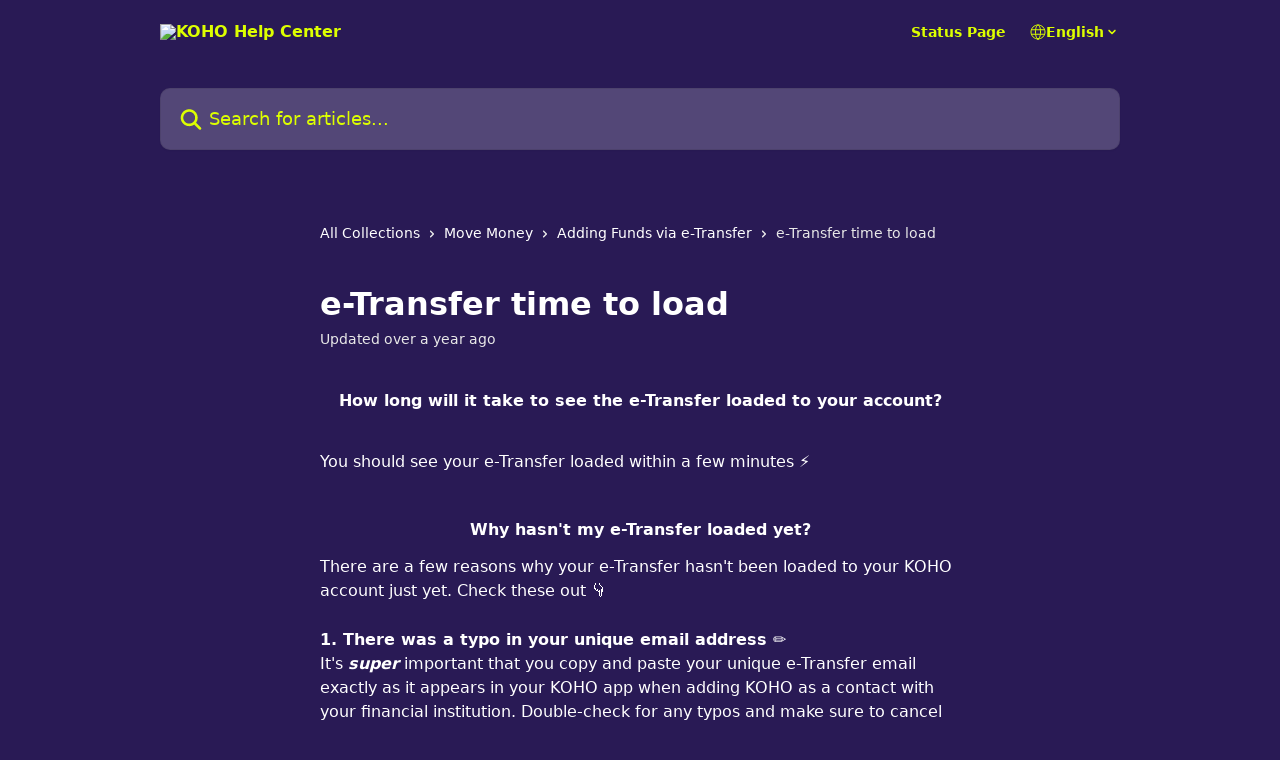

--- FILE ---
content_type: text/html; charset=utf-8
request_url: https://help.koho.ca/en/articles/1610518-e-transfer-time-to-load
body_size: 13954
content:
<!DOCTYPE html><html lang="en"><head><meta charSet="utf-8" data-next-head=""/><title data-next-head="">e-Transfer time to load | KOHO Help Center</title><meta property="og:title" content="e-Transfer time to load | KOHO Help Center" data-next-head=""/><meta name="twitter:title" content="e-Transfer time to load | KOHO Help Center" data-next-head=""/><meta property="og:description" content="" data-next-head=""/><meta name="twitter:description" content="" data-next-head=""/><meta name="description" content="" data-next-head=""/><meta property="og:type" content="article" data-next-head=""/><meta property="og:image" content="https://downloads.intercomcdn.com/i/o/xiu5e01e/696761/014421112227d79a010ebfdc6b2a/c395777d3a1abf0c182194f3113da90a.png" data-next-head=""/><meta property="twitter:image" content="https://downloads.intercomcdn.com/i/o/xiu5e01e/696761/014421112227d79a010ebfdc6b2a/c395777d3a1abf0c182194f3113da90a.png" data-next-head=""/><meta name="robots" content="all" data-next-head=""/><meta name="viewport" content="width=device-width, initial-scale=1" data-next-head=""/><link href="https://static.intercomassets.com/assets/educate/educate-favicon-64x64-at-2x-52016a3500a250d0b118c0a04ddd13b1a7364a27759483536dd1940bccdefc20.png" rel="icon" data-next-head=""/><link rel="canonical" href="https://help.koho.ca/en/articles/1610518-e-transfer-time-to-load" data-next-head=""/><link rel="alternate" href="http://help.koho.ca/en/articles/1610518-e-transfer-time-to-load" hrefLang="en" data-next-head=""/><link rel="alternate" href="http://help.koho.ca/fr/articles/1610518-delai-de-traitement-d-un-virement-electronique" hrefLang="fr" data-next-head=""/><link rel="alternate" href="http://help.koho.ca/en/articles/1610518-e-transfer-time-to-load" hrefLang="x-default" data-next-head=""/><link nonce="9Wnq56CgNzkS+Eu9nBl6Nhi3hLjAXMEIvOMWnowSzCc=" rel="preload" href="https://static.intercomassets.com/_next/static/css/3141721a1e975790.css" as="style"/><link nonce="9Wnq56CgNzkS+Eu9nBl6Nhi3hLjAXMEIvOMWnowSzCc=" rel="stylesheet" href="https://static.intercomassets.com/_next/static/css/3141721a1e975790.css" data-n-g=""/><noscript data-n-css="9Wnq56CgNzkS+Eu9nBl6Nhi3hLjAXMEIvOMWnowSzCc="></noscript><script defer="" nonce="9Wnq56CgNzkS+Eu9nBl6Nhi3hLjAXMEIvOMWnowSzCc=" nomodule="" src="https://static.intercomassets.com/_next/static/chunks/polyfills-42372ed130431b0a.js"></script><script defer="" src="https://static.intercomassets.com/_next/static/chunks/7506.a4d4b38169fb1abb.js" nonce="9Wnq56CgNzkS+Eu9nBl6Nhi3hLjAXMEIvOMWnowSzCc="></script><script src="https://static.intercomassets.com/_next/static/chunks/webpack-d3c2ad680b6bebc6.js" nonce="9Wnq56CgNzkS+Eu9nBl6Nhi3hLjAXMEIvOMWnowSzCc=" defer=""></script><script src="https://static.intercomassets.com/_next/static/chunks/framework-1f1b8d38c1d86c61.js" nonce="9Wnq56CgNzkS+Eu9nBl6Nhi3hLjAXMEIvOMWnowSzCc=" defer=""></script><script src="https://static.intercomassets.com/_next/static/chunks/main-e24faf3b633b0eb4.js" nonce="9Wnq56CgNzkS+Eu9nBl6Nhi3hLjAXMEIvOMWnowSzCc=" defer=""></script><script src="https://static.intercomassets.com/_next/static/chunks/pages/_app-4836a2a3e79a3766.js" nonce="9Wnq56CgNzkS+Eu9nBl6Nhi3hLjAXMEIvOMWnowSzCc=" defer=""></script><script src="https://static.intercomassets.com/_next/static/chunks/d0502abb-aa607f45f5026044.js" nonce="9Wnq56CgNzkS+Eu9nBl6Nhi3hLjAXMEIvOMWnowSzCc=" defer=""></script><script src="https://static.intercomassets.com/_next/static/chunks/6190-ef428f6633b5a03f.js" nonce="9Wnq56CgNzkS+Eu9nBl6Nhi3hLjAXMEIvOMWnowSzCc=" defer=""></script><script src="https://static.intercomassets.com/_next/static/chunks/5729-6d79ddfe1353a77c.js" nonce="9Wnq56CgNzkS+Eu9nBl6Nhi3hLjAXMEIvOMWnowSzCc=" defer=""></script><script src="https://static.intercomassets.com/_next/static/chunks/2384-242e4a028ba58b01.js" nonce="9Wnq56CgNzkS+Eu9nBl6Nhi3hLjAXMEIvOMWnowSzCc=" defer=""></script><script src="https://static.intercomassets.com/_next/static/chunks/4835-9db7cd232aae5617.js" nonce="9Wnq56CgNzkS+Eu9nBl6Nhi3hLjAXMEIvOMWnowSzCc=" defer=""></script><script src="https://static.intercomassets.com/_next/static/chunks/2735-6fafbb9ff4abfca1.js" nonce="9Wnq56CgNzkS+Eu9nBl6Nhi3hLjAXMEIvOMWnowSzCc=" defer=""></script><script src="https://static.intercomassets.com/_next/static/chunks/pages/%5BhelpCenterIdentifier%5D/%5Blocale%5D/articles/%5BarticleSlug%5D-0426bb822f2fd459.js" nonce="9Wnq56CgNzkS+Eu9nBl6Nhi3hLjAXMEIvOMWnowSzCc=" defer=""></script><script src="https://static.intercomassets.com/_next/static/-CWjWTQvdPb6SB3S45uLC/_buildManifest.js" nonce="9Wnq56CgNzkS+Eu9nBl6Nhi3hLjAXMEIvOMWnowSzCc=" defer=""></script><script src="https://static.intercomassets.com/_next/static/-CWjWTQvdPb6SB3S45uLC/_ssgManifest.js" nonce="9Wnq56CgNzkS+Eu9nBl6Nhi3hLjAXMEIvOMWnowSzCc=" defer=""></script><meta name="sentry-trace" content="266a0488ed88be2f6ba69f401f7c9532-be5e3e8bdc113bab-0"/><meta name="baggage" content="sentry-environment=production,sentry-release=615059e7e8857b6056b131991cc50aec3a9a766c,sentry-public_key=187f842308a64dea9f1f64d4b1b9c298,sentry-trace_id=266a0488ed88be2f6ba69f401f7c9532,sentry-org_id=2129,sentry-sampled=false,sentry-sample_rand=0.5324833376996869,sentry-sample_rate=0"/><style id="__jsx-180152999">:root{--body-bg: rgb(41, 26, 85);
--body-image: none;
--body-bg-rgb: 41, 26, 85;
--body-border: rgb(60, 38, 124);
--body-primary-color: #ffffff;
--body-secondary-color: #e8e8e8;
--body-reaction-bg: rgb(50, 32, 105);
--body-reaction-text-color: rgb(232, 232, 232);
--body-toc-active-border: #f2f2f2;
--body-toc-inactive-border: #737373;
--body-toc-inactive-color: #e8e8e8;
--body-toc-active-font-weight: 600;
--body-table-border: rgb(79, 50, 163);
--body-color: hsl(0, 0%, 0%);
--footer-bg: rgb(41, 26, 85);
--footer-image: none;
--footer-border: rgb(60, 38, 124);
--footer-color: hsl(68, 100%, 50%);
--header-bg: rgb(41, 26, 85);
--header-image: none;
--header-color: hsl(68, 100%, 50%);
--collection-card-bg: rgb(41, 26, 85);
--collection-card-image: none;
--collection-card-color: hsl(218, 57%, 42%);
--card-bg: rgb(43, 27, 89);
--card-border-color: rgb(60, 38, 124);
--card-border-inner-radius: 6px;
--card-border-radius: 8px;
--card-shadow: 0 1px 2px 0 rgb(0 0 0 / 0.05);
--search-bar-border-radius: 10px;
--search-bar-width: 100%;
--ticket-blue-bg-color: #273553;
--ticket-blue-text-color: #6699ff;
--ticket-green-bg-color: #18492b;
--ticket-green-text-color: #14b856;
--ticket-orange-bg-color: #4c1701;
--ticket-orange-text-color: #ff9466;
--ticket-red-bg-color: #562929;
--ticket-red-text-color: #f87777;
--header-height: 245px;
--header-subheader-background-color: #000000;
--header-subheader-font-color: #FFFFFF;
--content-block-bg: rgb(255, 255, 255);
--content-block-image: none;
--content-block-color: hsl(0, 0%, 10%);
--content-block-button-bg: rgb(51, 75, 250);
--content-block-button-image: none;
--content-block-button-color: hsl(0, 0%, 100%);
--content-block-button-radius: 6px;
--primary-color: hsl(284, 100%, 66%);
--primary-color-alpha-10: hsla(284, 100%, 66%, 0.1);
--primary-color-alpha-60: hsla(284, 100%, 66%, 0.6);
--text-on-primary-color: #1a1a1a}</style><style id="__jsx-1611979459">:root{--font-family-primary: system-ui, "Segoe UI", "Roboto", "Helvetica", "Arial", sans-serif, "Apple Color Emoji", "Segoe UI Emoji", "Segoe UI Symbol"}</style><style id="__jsx-2466147061">:root{--font-family-secondary: system-ui, "Segoe UI", "Roboto", "Helvetica", "Arial", sans-serif, "Apple Color Emoji", "Segoe UI Emoji", "Segoe UI Symbol"}</style><style id="__jsx-cf6f0ea00fa5c760">.fade-background.jsx-cf6f0ea00fa5c760{background:radial-gradient(333.38%100%at 50%0%,rgba(var(--body-bg-rgb),0)0%,rgba(var(--body-bg-rgb),.00925356)11.67%,rgba(var(--body-bg-rgb),.0337355)21.17%,rgba(var(--body-bg-rgb),.0718242)28.85%,rgba(var(--body-bg-rgb),.121898)35.03%,rgba(var(--body-bg-rgb),.182336)40.05%,rgba(var(--body-bg-rgb),.251516)44.25%,rgba(var(--body-bg-rgb),.327818)47.96%,rgba(var(--body-bg-rgb),.409618)51.51%,rgba(var(--body-bg-rgb),.495297)55.23%,rgba(var(--body-bg-rgb),.583232)59.47%,rgba(var(--body-bg-rgb),.671801)64.55%,rgba(var(--body-bg-rgb),.759385)70.81%,rgba(var(--body-bg-rgb),.84436)78.58%,rgba(var(--body-bg-rgb),.9551)88.2%,rgba(var(--body-bg-rgb),1)100%),var(--header-image),var(--header-bg);background-size:cover;background-position-x:center}</style><style id="__jsx-62724fba150252e0">.related_articles section a{color:initial}</style><style id="__jsx-4bed0c08ce36899e">.article_body a:not(.intercom-h2b-button){color:var(--primary-color)}article a.intercom-h2b-button{background-color:var(--primary-color);border:0}.zendesk-article table{overflow-x:scroll!important;display:block!important;height:auto!important}.intercom-interblocks-unordered-nested-list ul,.intercom-interblocks-ordered-nested-list ol{margin-top:16px;margin-bottom:16px}.intercom-interblocks-unordered-nested-list ul .intercom-interblocks-unordered-nested-list ul,.intercom-interblocks-unordered-nested-list ul .intercom-interblocks-ordered-nested-list ol,.intercom-interblocks-ordered-nested-list ol .intercom-interblocks-ordered-nested-list ol,.intercom-interblocks-ordered-nested-list ol .intercom-interblocks-unordered-nested-list ul{margin-top:0;margin-bottom:0}.intercom-interblocks-image a:focus{outline-offset:3px}</style></head><body><div id="__next"><div dir="ltr" class="h-full w-full"><a href="#main-content" class="sr-only font-bold text-header-color focus:not-sr-only focus:absolute focus:left-4 focus:top-4 focus:z-50" aria-roledescription="Link, Press control-option-right-arrow to exit">Skip to main content</a><main class="header__lite"><header id="header" data-testid="header" class="jsx-cf6f0ea00fa5c760 flex flex-col text-header-color"><div class="jsx-cf6f0ea00fa5c760 relative flex grow flex-col mb-9 bg-header-bg bg-header-image bg-cover bg-center pb-9"><div id="sr-announcement" aria-live="polite" class="jsx-cf6f0ea00fa5c760 sr-only"></div><div class="jsx-cf6f0ea00fa5c760 flex h-full flex-col items-center marker:shrink-0"><section class="relative flex w-full flex-col mb-6 pb-6"><div class="header__meta_wrapper flex justify-center px-5 pt-6 leading-none sm:px-10"><div class="flex items-center w-240" data-testid="subheader-container"><div class="mo__body header__site_name"><div class="header__logo"><a href="/en/"><img src="https://downloads.intercomcdn.com/i/o/xiu5e01e/588321/3d39f00037d8c340f3e0f3aa96c3/3c57a44a7077638f80cfe4a08462d951.png" height="159" alt="KOHO Help Center"/></a></div></div><div><div class="flex items-center font-semibold"><div class="flex items-center md:hidden" data-testid="small-screen-children"><button class="flex items-center border-none bg-transparent px-1.5" data-testid="hamburger-menu-button" aria-label="Open menu"><svg width="24" height="24" viewBox="0 0 16 16" xmlns="http://www.w3.org/2000/svg" class="fill-current"><path d="M1.86861 2C1.38889 2 1 2.3806 1 2.85008C1 3.31957 1.38889 3.70017 1.86861 3.70017H14.1314C14.6111 3.70017 15 3.31957 15 2.85008C15 2.3806 14.6111 2 14.1314 2H1.86861Z"></path><path d="M1 8C1 7.53051 1.38889 7.14992 1.86861 7.14992H14.1314C14.6111 7.14992 15 7.53051 15 8C15 8.46949 14.6111 8.85008 14.1314 8.85008H1.86861C1.38889 8.85008 1 8.46949 1 8Z"></path><path d="M1 13.1499C1 12.6804 1.38889 12.2998 1.86861 12.2998H14.1314C14.6111 12.2998 15 12.6804 15 13.1499C15 13.6194 14.6111 14 14.1314 14H1.86861C1.38889 14 1 13.6194 1 13.1499Z"></path></svg></button><div class="fixed right-0 top-0 z-50 h-full w-full hidden" data-testid="hamburger-menu"><div class="flex h-full w-full justify-end bg-black bg-opacity-30"><div class="flex h-fit w-full flex-col bg-white opacity-100 sm:h-full sm:w-1/2"><button class="text-body-font flex items-center self-end border-none bg-transparent pr-6 pt-6" data-testid="hamburger-menu-close-button" aria-label="Close menu"><svg width="24" height="24" viewBox="0 0 16 16" xmlns="http://www.w3.org/2000/svg"><path d="M3.5097 3.5097C3.84165 3.17776 4.37984 3.17776 4.71178 3.5097L7.99983 6.79775L11.2879 3.5097C11.6198 3.17776 12.158 3.17776 12.49 3.5097C12.8219 3.84165 12.8219 4.37984 12.49 4.71178L9.20191 7.99983L12.49 11.2879C12.8219 11.6198 12.8219 12.158 12.49 12.49C12.158 12.8219 11.6198 12.8219 11.2879 12.49L7.99983 9.20191L4.71178 12.49C4.37984 12.8219 3.84165 12.8219 3.5097 12.49C3.17776 12.158 3.17776 11.6198 3.5097 11.2879L6.79775 7.99983L3.5097 4.71178C3.17776 4.37984 3.17776 3.84165 3.5097 3.5097Z"></path></svg></button><nav class="flex flex-col pl-4 text-black"><a target="_blank" rel="noopener noreferrer" href="https://www.koho.ca/status/" class="mx-5 mb-5 text-md no-underline hover:opacity-80 md:mx-3 md:my-0 md:text-base" data-testid="header-link-0">Status Page</a><div class="relative cursor-pointer has-[:focus]:outline"><select class="peer absolute z-10 block h-6 w-full cursor-pointer opacity-0 md:text-base" aria-label="Change language" id="language-selector"><option value="/en/articles/1610518-e-transfer-time-to-load" class="text-black" selected="">English</option><option value="/fr/articles/1610518-delai-de-traitement-d-un-virement-electronique" class="text-black">Français</option></select><div class="mb-10 ml-5 flex items-center gap-1 text-md hover:opacity-80 peer-hover:opacity-80 md:m-0 md:ml-3 md:text-base" aria-hidden="true"><svg id="locale-picker-globe" width="16" height="16" viewBox="0 0 16 16" fill="none" xmlns="http://www.w3.org/2000/svg" class="shrink-0" aria-hidden="true"><path d="M8 15C11.866 15 15 11.866 15 8C15 4.13401 11.866 1 8 1C4.13401 1 1 4.13401 1 8C1 11.866 4.13401 15 8 15Z" stroke="currentColor" stroke-linecap="round" stroke-linejoin="round"></path><path d="M8 15C9.39949 15 10.534 11.866 10.534 8C10.534 4.13401 9.39949 1 8 1C6.60051 1 5.466 4.13401 5.466 8C5.466 11.866 6.60051 15 8 15Z" stroke="currentColor" stroke-linecap="round" stroke-linejoin="round"></path><path d="M1.448 5.75989H14.524" stroke="currentColor" stroke-linecap="round" stroke-linejoin="round"></path><path d="M1.448 10.2402H14.524" stroke="currentColor" stroke-linecap="round" stroke-linejoin="round"></path></svg>English<svg id="locale-picker-arrow" width="16" height="16" viewBox="0 0 16 16" fill="none" xmlns="http://www.w3.org/2000/svg" class="shrink-0" aria-hidden="true"><path d="M5 6.5L8.00093 9.5L11 6.50187" stroke="currentColor" stroke-width="1.5" stroke-linecap="round" stroke-linejoin="round"></path></svg></div></div></nav></div></div></div></div><nav class="hidden items-center md:flex" data-testid="large-screen-children"><a target="_blank" rel="noopener noreferrer" href="https://www.koho.ca/status/" class="mx-5 mb-5 text-md no-underline hover:opacity-80 md:mx-3 md:my-0 md:text-base" data-testid="header-link-0">Status Page</a><div class="relative cursor-pointer has-[:focus]:outline"><select class="peer absolute z-10 block h-6 w-full cursor-pointer opacity-0 md:text-base" aria-label="Change language" id="language-selector"><option value="/en/articles/1610518-e-transfer-time-to-load" class="text-black" selected="">English</option><option value="/fr/articles/1610518-delai-de-traitement-d-un-virement-electronique" class="text-black">Français</option></select><div class="mb-10 ml-5 flex items-center gap-1 text-md hover:opacity-80 peer-hover:opacity-80 md:m-0 md:ml-3 md:text-base" aria-hidden="true"><svg id="locale-picker-globe" width="16" height="16" viewBox="0 0 16 16" fill="none" xmlns="http://www.w3.org/2000/svg" class="shrink-0" aria-hidden="true"><path d="M8 15C11.866 15 15 11.866 15 8C15 4.13401 11.866 1 8 1C4.13401 1 1 4.13401 1 8C1 11.866 4.13401 15 8 15Z" stroke="currentColor" stroke-linecap="round" stroke-linejoin="round"></path><path d="M8 15C9.39949 15 10.534 11.866 10.534 8C10.534 4.13401 9.39949 1 8 1C6.60051 1 5.466 4.13401 5.466 8C5.466 11.866 6.60051 15 8 15Z" stroke="currentColor" stroke-linecap="round" stroke-linejoin="round"></path><path d="M1.448 5.75989H14.524" stroke="currentColor" stroke-linecap="round" stroke-linejoin="round"></path><path d="M1.448 10.2402H14.524" stroke="currentColor" stroke-linecap="round" stroke-linejoin="round"></path></svg>English<svg id="locale-picker-arrow" width="16" height="16" viewBox="0 0 16 16" fill="none" xmlns="http://www.w3.org/2000/svg" class="shrink-0" aria-hidden="true"><path d="M5 6.5L8.00093 9.5L11 6.50187" stroke="currentColor" stroke-width="1.5" stroke-linecap="round" stroke-linejoin="round"></path></svg></div></div></nav></div></div></div></div></section><section class="relative mx-5 flex h-full w-full flex-col items-center px-5 sm:px-10"><div class="flex h-full max-w-full flex-col w-240 justify-end" data-testid="main-header-container"><div id="search-bar" class="relative w-full"><form action="/en/" autoComplete="off"><div class="flex w-full flex-col items-start"><div class="relative flex w-full sm:w-search-bar"><label for="search-input" class="sr-only">Search for articles...</label><input id="search-input" type="text" autoComplete="off" class="peer w-full rounded-search-bar border border-black-alpha-8 bg-white-alpha-20 p-4 ps-12 font-secondary text-lg text-header-color shadow-search-bar outline-none transition ease-linear placeholder:text-header-color hover:bg-white-alpha-27 hover:shadow-search-bar-hover focus:border-transparent focus:bg-white focus:text-black-10 focus:shadow-search-bar-focused placeholder:focus:text-black-45" placeholder="Search for articles..." name="q" aria-label="Search for articles..." value=""/><div class="absolute inset-y-0 start-0 flex items-center fill-header-color peer-focus-visible:fill-black-45 pointer-events-none ps-5"><svg width="22" height="21" viewBox="0 0 22 21" xmlns="http://www.w3.org/2000/svg" class="fill-inherit" aria-hidden="true"><path fill-rule="evenodd" clip-rule="evenodd" d="M3.27485 8.7001C3.27485 5.42781 5.92757 2.7751 9.19985 2.7751C12.4721 2.7751 15.1249 5.42781 15.1249 8.7001C15.1249 11.9724 12.4721 14.6251 9.19985 14.6251C5.92757 14.6251 3.27485 11.9724 3.27485 8.7001ZM9.19985 0.225098C4.51924 0.225098 0.724854 4.01948 0.724854 8.7001C0.724854 13.3807 4.51924 17.1751 9.19985 17.1751C11.0802 17.1751 12.8176 16.5627 14.2234 15.5265L19.0981 20.4013C19.5961 20.8992 20.4033 20.8992 20.9013 20.4013C21.3992 19.9033 21.3992 19.0961 20.9013 18.5981L16.0264 13.7233C17.0625 12.3176 17.6749 10.5804 17.6749 8.7001C17.6749 4.01948 13.8805 0.225098 9.19985 0.225098Z"></path></svg></div></div></div></form></div></div></section></div></div></header><div class="z-1 flex shrink-0 grow basis-auto justify-center px-5 sm:px-10"><section data-testid="main-content" id="main-content" class="max-w-full w-240"><section data-testid="article-section" class="section section__article"><div class="justify-center flex"><div class="relative z-3 w-full lg:max-w-160 "><div class="flex pb-6 max-md:pb-2 lg:max-w-160"><div tabindex="-1" class="focus:outline-none"><div class="flex flex-wrap items-baseline pb-4 text-base" tabindex="0" role="navigation" aria-label="Breadcrumb"><a href="/en/" class="pr-2 text-body-primary-color no-underline hover:text-body-secondary-color">All Collections</a><div class="pr-2" aria-hidden="true"><svg width="6" height="10" viewBox="0 0 6 10" class="block h-2 w-2 fill-body-secondary-color rtl:rotate-180" xmlns="http://www.w3.org/2000/svg"><path fill-rule="evenodd" clip-rule="evenodd" d="M0.648862 0.898862C0.316916 1.23081 0.316916 1.769 0.648862 2.10094L3.54782 4.9999L0.648862 7.89886C0.316916 8.23081 0.316917 8.769 0.648862 9.10094C0.980808 9.43289 1.519 9.43289 1.85094 9.10094L5.35094 5.60094C5.68289 5.269 5.68289 4.73081 5.35094 4.39886L1.85094 0.898862C1.519 0.566916 0.980807 0.566916 0.648862 0.898862Z"></path></svg></div><a href="http://help.koho.ca/en/collections/132492-move-money" class="pr-2 text-body-primary-color no-underline hover:text-body-secondary-color" data-testid="breadcrumb-0">Move Money</a><div class="pr-2" aria-hidden="true"><svg width="6" height="10" viewBox="0 0 6 10" class="block h-2 w-2 fill-body-secondary-color rtl:rotate-180" xmlns="http://www.w3.org/2000/svg"><path fill-rule="evenodd" clip-rule="evenodd" d="M0.648862 0.898862C0.316916 1.23081 0.316916 1.769 0.648862 2.10094L3.54782 4.9999L0.648862 7.89886C0.316916 8.23081 0.316917 8.769 0.648862 9.10094C0.980808 9.43289 1.519 9.43289 1.85094 9.10094L5.35094 5.60094C5.68289 5.269 5.68289 4.73081 5.35094 4.39886L1.85094 0.898862C1.519 0.566916 0.980807 0.566916 0.648862 0.898862Z"></path></svg></div><a href="http://help.koho.ca/en/collections/1768927-adding-funds-via-e-transfer" class="pr-2 text-body-primary-color no-underline hover:text-body-secondary-color" data-testid="breadcrumb-1">Adding Funds via e-Transfer</a><div class="pr-2" aria-hidden="true"><svg width="6" height="10" viewBox="0 0 6 10" class="block h-2 w-2 fill-body-secondary-color rtl:rotate-180" xmlns="http://www.w3.org/2000/svg"><path fill-rule="evenodd" clip-rule="evenodd" d="M0.648862 0.898862C0.316916 1.23081 0.316916 1.769 0.648862 2.10094L3.54782 4.9999L0.648862 7.89886C0.316916 8.23081 0.316917 8.769 0.648862 9.10094C0.980808 9.43289 1.519 9.43289 1.85094 9.10094L5.35094 5.60094C5.68289 5.269 5.68289 4.73081 5.35094 4.39886L1.85094 0.898862C1.519 0.566916 0.980807 0.566916 0.648862 0.898862Z"></path></svg></div><div class="text-body-secondary-color">e-Transfer time to load</div></div></div></div><div class=""><div class="article intercom-force-break"><div class="mb-10 max-lg:mb-6"><div class="flex flex-col gap-4"><div class="flex flex-col"><h1 class="mb-1 font-primary text-2xl font-bold leading-10 text-body-primary-color">e-Transfer time to load</h1></div><div class="avatar"><div class="avatar__info -mt-0.5 text-base"><span class="text-body-secondary-color"> <!-- -->Updated over a year ago</span></div></div></div></div><div class="jsx-4bed0c08ce36899e "><div class="jsx-4bed0c08ce36899e article_body"><article class="jsx-4bed0c08ce36899e "><div class="intercom-interblocks-subheading4 intercom-interblocks-align-center"><h4 id="h_5abcb13508"><b>How long will it take to see the e-Transfer loaded to your account?</b></h4></div><div class="intercom-interblocks-paragraph no-margin intercom-interblocks-align-left"><p> </p></div><div class="intercom-interblocks-paragraph no-margin intercom-interblocks-align-left"><p>You should see your e-Transfer loaded within a few minutes ⚡️</p></div><div class="intercom-interblocks-paragraph no-margin intercom-interblocks-align-left"><p> </p></div><div class="intercom-interblocks-subheading4 intercom-interblocks-align-center"><h4 id="h_a0cc9fa358"><b>Why hasn&#x27;t my e-Transfer loaded yet?</b></h4></div><div class="intercom-interblocks-paragraph no-margin intercom-interblocks-align-left"><p>There are a few reasons why your e-Transfer hasn&#x27;t been loaded to your KOHO account just yet. Check these out 👇</p></div><div class="intercom-interblocks-paragraph no-margin intercom-interblocks-align-left"><p> </p></div><div class="intercom-interblocks-paragraph no-margin intercom-interblocks-align-left"><p><b>1. There was a typo in your unique email address ✏️</b></p></div><div class="intercom-interblocks-paragraph no-margin intercom-interblocks-align-left"><p>It&#x27;s <b><i>super</i></b> important that you copy and paste your unique e-Transfer email exactly as it appears in your KOHO app when adding KOHO as a contact with your financial institution. Double-check for any typos and make sure to cancel and re-send the e-Transfer to the correct email address if you noticed there was an error.</p></div><div class="intercom-interblocks-paragraph no-margin intercom-interblocks-align-left"><p> </p></div><div class="intercom-interblocks-paragraph no-margin intercom-interblocks-align-left"><p><b>2. The financial institution the e-Transfer was sent from has it on hold ⏱</b></p></div><div class="intercom-interblocks-paragraph no-margin intercom-interblocks-align-left"><p>Double-check with the sending bank to see if everything is clear on their end. We recommend contacting them directly and lifting any holds.</p></div><div class="intercom-interblocks-paragraph no-margin intercom-interblocks-align-left"><p> </p></div><div class="intercom-interblocks-paragraph no-margin intercom-interblocks-align-left"><p><b>3. The e-Transfer hit an account limit ❌</b></p></div><div class="intercom-interblocks-paragraph no-margin intercom-interblocks-align-left"><p>Make sure to verify that you have not exceeded your account limits. ﻿You can review your account limits directly in-app by tapping on the profile icon (top left) &gt; <b>Account velocity limits</b>.</p></div><div class="intercom-interblocks-paragraph no-margin intercom-interblocks-align-left"><p> </p></div><div class="intercom-interblocks-paragraph no-margin intercom-interblocks-align-left"><p><b>4. Check that your bank supports auto-deposit. </b></p></div><div class="intercom-interblocks-paragraph no-margin intercom-interblocks-align-left"><p> </p></div><div class="intercom-interblocks-paragraph no-margin intercom-interblocks-align-left"><p>Any e-Transfers that are not auto-deposit enabled can take up to 30 minutes.</p></div><div class="intercom-interblocks-paragraph no-margin intercom-interblocks-align-left"><p> </p></div><div class="intercom-interblocks-paragraph no-margin intercom-interblocks-align-left"><p>Here is a list of the most common banks and Credit Unions that do not support auto-deposit:</p></div><div class="intercom-interblocks-unordered-nested-list"><ul><li><div class="intercom-interblocks-paragraph no-margin intercom-interblocks-align-left"><p>Desjardins</p></div></li><li><div class="intercom-interblocks-paragraph no-margin intercom-interblocks-align-left"><p>Manulife Bank of Canada</p></div></li><li><div class="intercom-interblocks-paragraph no-margin intercom-interblocks-align-left"><p>Laurentian Bank of Canada</p></div></li><li><div class="intercom-interblocks-paragraph no-margin intercom-interblocks-align-left"><p>Caisse populaire Alliance limitée</p></div></li><li><div class="intercom-interblocks-paragraph no-margin intercom-interblocks-align-left"><p>UNI Financial Cooperation</p></div></li><li><div class="intercom-interblocks-paragraph no-margin intercom-interblocks-align-left"><p>Tignish Credit Union Ltd</p></div></li><li><div class="intercom-interblocks-paragraph no-margin intercom-interblocks-align-left"><p>Access Credit Union</p></div></li></ul></div><div class="intercom-interblocks-subheading4 intercom-interblocks-align-center"><h4 id="h_e62bb4a3a3"><b>Still no luck?</b></h4></div><div class="intercom-interblocks-paragraph no-margin intercom-interblocks-align-left"><p>You can reach out to our support team for troubleshooting help through our in-app support or on <a href="https://web.koho.ca/login" rel="nofollow noopener noreferrer" target="_blank">Web</a>. They&#x27;ll just need you to include the following information in your message:</p></div><div class="intercom-interblocks-unordered-nested-list"><ul><li><div class="intercom-interblocks-paragraph no-margin intercom-interblocks-align-left"><p>The email address the funds were sent to</p></div></li><li><div class="intercom-interblocks-paragraph no-margin intercom-interblocks-align-left"><p>The date it was sent</p></div></li><li><div class="intercom-interblocks-paragraph no-margin intercom-interblocks-align-left"><p>The amount of the e-Transfer</p></div></li><li><div class="intercom-interblocks-paragraph no-margin intercom-interblocks-align-left"><p>A screenshot of the pending e-Transfer as it appears on your bank&#x27;s portal (super helpful!)</p></div></li></ul></div><section class="jsx-62724fba150252e0 related_articles my-6"><hr class="jsx-62724fba150252e0 my-6 sm:my-8"/><div class="jsx-62724fba150252e0 mb-3 text-xl font-bold">Related Articles</div><section class="flex flex-col rounded-card border border-solid border-card-border bg-card-bg p-2 sm:p-3"><a class="duration-250 group/article flex flex-row justify-between gap-2 py-2 no-underline transition ease-linear hover:bg-primary-alpha-10 hover:text-primary sm:rounded-card-inner sm:py-3 rounded-card-inner px-3" href="http://help.koho.ca/en/articles/1499728-how-do-i-e-transfer-to-koho" data-testid="article-link"><div class="flex flex-col p-0"><span class="m-0 text-md text-body-primary-color group-hover/article:text-primary">How do I e-Transfer to KOHO?</span></div><div class="flex shrink-0 flex-col justify-center p-0"><svg class="block h-4 w-4 text-primary ltr:-rotate-90 rtl:rotate-90" fill="currentColor" viewBox="0 0 20 20" xmlns="http://www.w3.org/2000/svg"><path fill-rule="evenodd" d="M5.293 7.293a1 1 0 011.414 0L10 10.586l3.293-3.293a1 1 0 111.414 1.414l-4 4a1 1 0 01-1.414 0l-4-4a1 1 0 010-1.414z" clip-rule="evenodd"></path></svg></div></a><a class="duration-250 group/article flex flex-row justify-between gap-2 py-2 no-underline transition ease-linear hover:bg-primary-alpha-10 hover:text-primary sm:rounded-card-inner sm:py-3 rounded-card-inner px-3" href="http://help.koho.ca/en/articles/1516319-how-do-i-send-an-e-transfer-from-my-koho-account-to-another-account" data-testid="article-link"><div class="flex flex-col p-0"><span class="m-0 text-md text-body-primary-color group-hover/article:text-primary">How do I send an e-Transfer from my KOHO account to another account?</span></div><div class="flex shrink-0 flex-col justify-center p-0"><svg class="block h-4 w-4 text-primary ltr:-rotate-90 rtl:rotate-90" fill="currentColor" viewBox="0 0 20 20" xmlns="http://www.w3.org/2000/svg"><path fill-rule="evenodd" d="M5.293 7.293a1 1 0 011.414 0L10 10.586l3.293-3.293a1 1 0 111.414 1.414l-4 4a1 1 0 01-1.414 0l-4-4a1 1 0 010-1.414z" clip-rule="evenodd"></path></svg></div></a><a class="duration-250 group/article flex flex-row justify-between gap-2 py-2 no-underline transition ease-linear hover:bg-primary-alpha-10 hover:text-primary sm:rounded-card-inner sm:py-3 rounded-card-inner px-3" href="http://help.koho.ca/en/articles/2362987-why-isn-t-my-e-transfer-from-cibc-being-processed" data-testid="article-link"><div class="flex flex-col p-0"><span class="m-0 text-md text-body-primary-color group-hover/article:text-primary">Why isn&#x27;t my e-Transfer from CIBC being processed?</span></div><div class="flex shrink-0 flex-col justify-center p-0"><svg class="block h-4 w-4 text-primary ltr:-rotate-90 rtl:rotate-90" fill="currentColor" viewBox="0 0 20 20" xmlns="http://www.w3.org/2000/svg"><path fill-rule="evenodd" d="M5.293 7.293a1 1 0 011.414 0L10 10.586l3.293-3.293a1 1 0 111.414 1.414l-4 4a1 1 0 01-1.414 0l-4-4a1 1 0 010-1.414z" clip-rule="evenodd"></path></svg></div></a><a class="duration-250 group/article flex flex-row justify-between gap-2 py-2 no-underline transition ease-linear hover:bg-primary-alpha-10 hover:text-primary sm:rounded-card-inner sm:py-3 rounded-card-inner px-3" href="http://help.koho.ca/en/articles/3868063-why-can-t-i-receive-wire-transfers-to-my-koho-account" data-testid="article-link"><div class="flex flex-col p-0"><span class="m-0 text-md text-body-primary-color group-hover/article:text-primary">Why can&#x27;t I receive wire transfers to my KOHO account?</span></div><div class="flex shrink-0 flex-col justify-center p-0"><svg class="block h-4 w-4 text-primary ltr:-rotate-90 rtl:rotate-90" fill="currentColor" viewBox="0 0 20 20" xmlns="http://www.w3.org/2000/svg"><path fill-rule="evenodd" d="M5.293 7.293a1 1 0 011.414 0L10 10.586l3.293-3.293a1 1 0 111.414 1.414l-4 4a1 1 0 01-1.414 0l-4-4a1 1 0 010-1.414z" clip-rule="evenodd"></path></svg></div></a><a class="duration-250 group/article flex flex-row justify-between gap-2 py-2 no-underline transition ease-linear hover:bg-primary-alpha-10 hover:text-primary sm:rounded-card-inner sm:py-3 rounded-card-inner px-3" href="http://help.koho.ca/en/articles/6372040-how-do-i-cancel-an-e-transfer-sent-from-my-koho-account" data-testid="article-link"><div class="flex flex-col p-0"><span class="m-0 text-md text-body-primary-color group-hover/article:text-primary">How do I cancel an e-Transfer sent from my KOHO account?</span></div><div class="flex shrink-0 flex-col justify-center p-0"><svg class="block h-4 w-4 text-primary ltr:-rotate-90 rtl:rotate-90" fill="currentColor" viewBox="0 0 20 20" xmlns="http://www.w3.org/2000/svg"><path fill-rule="evenodd" d="M5.293 7.293a1 1 0 011.414 0L10 10.586l3.293-3.293a1 1 0 111.414 1.414l-4 4a1 1 0 01-1.414 0l-4-4a1 1 0 010-1.414z" clip-rule="evenodd"></path></svg></div></a></section></section></article></div></div></div></div><div class="intercom-reaction-picker -mb-4 -ml-4 -mr-4 mt-6 rounded-card sm:-mb-2 sm:-ml-1 sm:-mr-1 sm:mt-8" role="group" aria-label="feedback form"><div class="intercom-reaction-prompt">Did this answer your question?</div><div class="intercom-reactions-container"><button class="intercom-reaction" aria-label="Disappointed Reaction" tabindex="0" data-reaction-text="disappointed" aria-pressed="false"><span title="Disappointed">😞</span></button><button class="intercom-reaction" aria-label="Neutral Reaction" tabindex="0" data-reaction-text="neutral" aria-pressed="false"><span title="Neutral">😐</span></button><button class="intercom-reaction" aria-label="Smiley Reaction" tabindex="0" data-reaction-text="smiley" aria-pressed="false"><span title="Smiley">😃</span></button></div></div></div></div></section></section></div><footer id="footer" class="mt-24 shrink-0 bg-footer-bg px-0 py-12 text-left text-base text-footer-color"><div class="shrink-0 grow basis-auto px-5 sm:px-10"><div class="mx-auto max-w-240 sm:w-auto"><div><div class="text-center" data-testid="simple-footer-layout"><div class="align-middle text-lg text-footer-color"><a class="no-underline" href="/en/"><img data-testid="logo-img" src="https://downloads.intercomcdn.com/i/o/xiu5e01e/588322/d3e8490ca4ac973bcbf8ad3c84c0/3c57a44a7077638f80cfe4a08462d951.png" alt="KOHO Help Center" class="max-h-8 contrast-80 inline"/></a></div><div class="mt-3 text-base">Whether you’re spending, saving, or earning, KOHO is made for your money.</div><div class="mt-10" data-testid="simple-footer-links"><div class="flex flex-row justify-center"><span><ul data-testid="custom-links" class="mb-4 p-0" id="custom-links"><li class="mx-3 inline-block list-none"><a target="_blank" href="https://www.koho.ca/" rel="nofollow noreferrer noopener" data-testid="footer-custom-link-0" class="no-underline">Home</a></li><li class="mx-3 inline-block list-none"><a target="_blank" href="https://web.koho.ca/registration?af_adset_id=jaqreign&amp;af_channel=GENERAL&amp;language=en&amp;_gl=1*1m50rev*_ga*ODQ5Nzg4NTc4LjE2OTM5MjgwOTY.*_ga_FKN7NNETLF*MTY5OTkwNTIzNC4zMi4xLjE2OTk5MDUyNTMuNDEuMC4w*_gcl_au*MTk3OTc0NTcxMi4xNjkzOTI4MDk3LjE2NDgyNzcyMjIuMTY5OTQ3MzMwMi4xNjk5NDczMzAy" rel="nofollow noreferrer noopener" data-testid="footer-custom-link-1" class="no-underline">Sign Up</a></li><li class="mx-3 inline-block list-none"><a target="_blank" href="https://www.koho.ca/status/" rel="nofollow noreferrer noopener" data-testid="footer-custom-link-2" class="no-underline">Status Page</a></li></ul></span></div><ul data-testid="social-links" class="flex flex-wrap items-center gap-4 p-0 justify-center" id="social-links"><li class="list-none align-middle"><a target="_blank" href="https://www.facebook.com/KOHO" rel="nofollow noreferrer noopener" data-testid="footer-social-link-0" class="no-underline"><img src="https://intercom.help/koho/assets/svg/icon:social-facebook/DBFF00" alt="" aria-label="https://www.facebook.com/KOHO" width="16" height="16" loading="lazy" data-testid="social-icon-facebook"/></a></li><li class="list-none align-middle"><a target="_blank" href="https://www.twitter.com/GetKoho" rel="nofollow noreferrer noopener" data-testid="footer-social-link-1" class="no-underline"><img src="https://intercom.help/koho/assets/svg/icon:social-twitter/DBFF00" alt="" aria-label="https://www.twitter.com/GetKoho" width="16" height="16" loading="lazy" data-testid="social-icon-twitter"/></a></li><li class="list-none align-middle"><a target="_blank" href="https://www.instagram.com/getkoho" rel="nofollow noreferrer noopener" data-testid="footer-social-link-2" class="no-underline"><img src="https://intercom.help/koho/assets/svg/icon:social-instagram/DBFF00" alt="" aria-label="https://www.instagram.com/getkoho" width="16" height="16" loading="lazy" data-testid="social-icon-instagram"/></a></li></ul></div><div class="flex justify-center"><div class="mt-2"><a href="https://www.intercom.com/dsa-report-form" target="_blank" rel="nofollow noreferrer noopener" class="no-underline" data-testid="report-content-link">Report Content</a></div></div></div></div></div></div></footer></main></div></div><script id="__NEXT_DATA__" type="application/json" nonce="9Wnq56CgNzkS+Eu9nBl6Nhi3hLjAXMEIvOMWnowSzCc=">{"props":{"pageProps":{"app":{"id":"xiu5e01e","messengerUrl":"https://widget.intercom.io/widget/xiu5e01e","name":"KOHO","poweredByIntercomUrl":"https://www.intercom.com/intercom-link?company=KOHO\u0026solution=customer-support\u0026utm_campaign=intercom-link\u0026utm_content=We+run+on+Intercom\u0026utm_medium=help-center\u0026utm_referrer=https%3A%2F%2Fhelp.koho.ca%2Fen%2Farticles%2F1610518-e-transfer-time-to-load\u0026utm_source=desktop-web","features":{"consentBannerBeta":false,"customNotFoundErrorMessage":false,"disableFontPreloading":false,"disableNoMarginClassTransformation":false,"finOnHelpCenter":false,"hideIconsWithBackgroundImages":false,"messengerCustomFonts":false}},"helpCenterSite":{"customDomain":"help.koho.ca","defaultLocale":"en","disableBranding":true,"externalLoginName":"KOHO","externalLoginUrl":"https://web.koho.ca/login/","footerContactDetails":"Whether you’re spending, saving, or earning, KOHO is made for your money.","footerLinks":{"custom":[{"id":3637,"help_center_site_id":2524,"title":"Home","url":"https://www.koho.ca/","sort_order":1,"link_location":"footer","site_link_group_id":5276},{"id":38768,"help_center_site_id":2524,"title":"Accueil","url":"https://www.koho.ca/fr","sort_order":1,"link_location":"footer","site_link_group_id":13504},{"id":25008,"help_center_site_id":2524,"title":"Sign Up","url":"https://web.koho.ca/registration?af_adset_id=jaqreign\u0026af_channel=GENERAL\u0026language=en\u0026_gl=1*1m50rev*_ga*ODQ5Nzg4NTc4LjE2OTM5MjgwOTY.*_ga_FKN7NNETLF*MTY5OTkwNTIzNC4zMi4xLjE2OTk5MDUyNTMuNDEuMC4w*_gcl_au*MTk3OTc0NTcxMi4xNjkzOTI4MDk3LjE2NDgyNzcyMjIuMTY5OTQ3MzMwMi4xNjk5NDczMzAy","sort_order":2,"link_location":"footer","site_link_group_id":5276},{"id":38770,"help_center_site_id":2524,"title":"Ouvrir un compte","url":"https://web.koho.ca/registration?af_adset=HOME\u0026af_adset_id=jaqreign\u0026af_channel=GENERAL\u0026af_sub3=119d88e9-11e6-46b7-be3c-687d2e50c937\u0026language=fr\u0026_gl=1*wpudfr*_ga*ODQ5Nzg4NTc4LjE2OTM5MjgwOTY.*_ga_FKN7NNETLF*MTY5OTkwNTIzNC4zMi4xLjE2OTk5MDUyMzYuNTguMC4w*_gcl_au*MTk3OTc0NTcxMi4xNjkzOTI4MDk3LjE2NDgyNzcyMjIuMTY5OTQ3MzMwMi4xNjk5NDczMzAy","sort_order":2,"link_location":"footer","site_link_group_id":13504},{"id":47012,"help_center_site_id":2524,"title":"Status Page","url":"https://www.koho.ca/status/","sort_order":3,"link_location":"footer","site_link_group_id":5276},{"id":47013,"help_center_site_id":2524,"title":"État du système","url":"https://www.koho.ca/status/","sort_order":3,"link_location":"footer","site_link_group_id":13504}],"socialLinks":[{"iconUrl":"https://intercom.help/koho/assets/svg/icon:social-facebook","provider":"facebook","url":"https://www.facebook.com/KOHO"},{"iconUrl":"https://intercom.help/koho/assets/svg/icon:social-twitter","provider":"twitter","url":"https://www.twitter.com/GetKoho"},{"iconUrl":"https://intercom.help/koho/assets/svg/icon:social-instagram","provider":"instagram","url":"https://www.instagram.com/getkoho"}],"linkGroups":[{"title":null,"links":[{"title":"Home","url":"https://www.koho.ca/"},{"title":"Sign Up","url":"https://web.koho.ca/registration?af_adset_id=jaqreign\u0026af_channel=GENERAL\u0026language=en\u0026_gl=1*1m50rev*_ga*ODQ5Nzg4NTc4LjE2OTM5MjgwOTY.*_ga_FKN7NNETLF*MTY5OTkwNTIzNC4zMi4xLjE2OTk5MDUyNTMuNDEuMC4w*_gcl_au*MTk3OTc0NTcxMi4xNjkzOTI4MDk3LjE2NDgyNzcyMjIuMTY5OTQ3MzMwMi4xNjk5NDczMzAy"},{"title":"Status Page","url":"https://www.koho.ca/status/"}]}]},"headerLinks":[{"site_link_group_id":21512,"id":47014,"help_center_site_id":2524,"title":"Status Page","url":"https://www.koho.ca/status/","sort_order":1,"link_location":"header"}],"homeCollectionCols":3,"googleAnalyticsTrackingId":"G-B5RJ4XZDR0","googleTagManagerId":null,"pathPrefixForCustomDomain":null,"seoIndexingEnabled":true,"helpCenterId":2524,"url":"http://help.koho.ca","customizedFooterTextContent":null,"consentBannerConfig":null,"canInjectCustomScripts":false,"scriptSection":1,"customScriptFilesExist":false},"localeLinks":[{"id":"en","absoluteUrl":"http://help.koho.ca/en/articles/1610518-e-transfer-time-to-load","available":true,"name":"English","selected":true,"url":"/en/articles/1610518-e-transfer-time-to-load"},{"id":"fr","absoluteUrl":"http://help.koho.ca/fr/articles/1610518-delai-de-traitement-d-un-virement-electronique","available":true,"name":"Français","selected":false,"url":"/fr/articles/1610518-delai-de-traitement-d-un-virement-electronique"}],"requestContext":{"articleSource":null,"academy":false,"canonicalUrl":"https://help.koho.ca/en/articles/1610518-e-transfer-time-to-load","headerless":false,"isDefaultDomainRequest":false,"nonce":"9Wnq56CgNzkS+Eu9nBl6Nhi3hLjAXMEIvOMWnowSzCc=","rootUrl":"/en/","sheetUserCipher":null,"type":"help-center"},"theme":{"color":"D150FF","siteName":"KOHO Help Center","headline":"How can we help?","headerFontColor":"DBFF00","logo":"https://downloads.intercomcdn.com/i/o/xiu5e01e/588321/3d39f00037d8c340f3e0f3aa96c3/3c57a44a7077638f80cfe4a08462d951.png","logoHeight":"159","header":null,"favicon":"https://static.intercomassets.com/assets/educate/educate-favicon-64x64-at-2x-52016a3500a250d0b118c0a04ddd13b1a7364a27759483536dd1940bccdefc20.png","locale":"en","homeUrl":"https://www.koho.ca/","social":"https://downloads.intercomcdn.com/i/o/xiu5e01e/696761/014421112227d79a010ebfdc6b2a/c395777d3a1abf0c182194f3113da90a.png","urlPrefixForDefaultDomain":"https://intercom.help/koho","customDomain":"help.koho.ca","customDomainUsesSsl":false,"customizationOptions":{"customizationType":1,"header":{"backgroundColor":"#291A55","fontColor":"#DBFF00","fadeToEdge":false,"backgroundGradient":null,"backgroundImageId":null,"backgroundImageUrl":null},"body":{"backgroundColor":"#291A55","fontColor":null,"fadeToEdge":null,"backgroundGradient":null,"backgroundImageId":null},"footer":{"backgroundColor":"#291A55","fontColor":"#DBFF00","fadeToEdge":null,"backgroundGradient":null,"backgroundImageId":null,"showRichTextField":false},"layout":{"homePage":{"blocks":[{"type":"tickets-portal-link","enabled":false},{"type":"collection-list","columns":3,"template":1},{"type":"article-list","columns":2,"enabled":true,"localizedContent":[{"title":"Our Most Popular Articles ","locale":"en","links":[{"articleId":"4437940","type":"article-link"},{"articleId":"6025272","type":"article-link"},{"articleId":"6666507","type":"article-link"},{"articleId":"2066909","type":"article-link"},{"articleId":"1517115","type":"article-link"},{"articleId":"6173624","type":"article-link"}]},{"title":"","locale":"fr","links":[{"articleId":"empty_article_slot","type":"article-link"},{"articleId":"empty_article_slot","type":"article-link"},{"articleId":"empty_article_slot","type":"article-link"},{"articleId":"empty_article_slot","type":"article-link"},{"articleId":"empty_article_slot","type":"article-link"},{"articleId":"empty_article_slot","type":"article-link"}]}]},{"type":"content-block","enabled":false,"columns":1}]},"collectionsPage":{"showArticleDescriptions":false},"articlePage":{},"searchPage":{}},"collectionCard":{"global":{"backgroundColor":null,"fontColor":"2E5CA9","fadeToEdge":null,"backgroundGradient":null,"backgroundImageId":null,"showIcons":true,"backgroundImageUrl":null},"collections":[]},"global":{"font":{"customFontFaces":[{"assetId":457150,"fileName":"BasisGrotesquePro-Regular.otf","fontFamily":"Basis Grotesque Pro","weight":400,"style":"normal","url":"http://help.koho.ca/assets/font/457150"}],"primary":"Jokker","secondary":"Basel Grotesk Book"},"componentStyle":{"card":{"type":"bordered","borderRadius":8}},"namedComponents":{"header":{"subheader":{"enabled":false,"style":{"backgroundColor":"#000000","fontColor":"#FFFFFF"}},"style":{"height":"245px","align":"start","justify":"end"}},"searchBar":{"style":{"width":"100%","borderRadius":10}},"footer":{"type":0}},"brand":{"colors":[],"websiteUrl":""}},"contentBlock":{"blockStyle":{"backgroundColor":"#ffffff","fontColor":"#1a1a1a","fadeToEdge":null,"backgroundGradient":null,"backgroundImageId":null,"backgroundImageUrl":null},"buttonOptions":{"backgroundColor":"#334BFA","fontColor":"#ffffff","borderRadius":6},"isFullWidth":false}},"helpCenterName":"KOHO Help Center","footerLogo":"https://downloads.intercomcdn.com/i/o/xiu5e01e/588322/d3e8490ca4ac973bcbf8ad3c84c0/3c57a44a7077638f80cfe4a08462d951.png","footerLogoHeight":"159","localisedInformation":{"contentBlock":{"locale":"en","title":"Content section title","withButton":false,"description":"","buttonTitle":"Button title","buttonUrl":""}}},"user":{"userId":"2b5134ab-83d2-4a82-820b-56bdc62438f5","role":"visitor_role","country_code":null},"articleContent":{"articleId":"1610518","author":null,"blocks":[{"type":"subheading4","text":"\u003cb\u003eHow long will it take to see the e-Transfer loaded to your account?\u003c/b\u003e","align":"center","idAttribute":"h_5abcb13508"},{"type":"paragraph","text":" ","class":"no-margin"},{"type":"paragraph","text":"You should see your e-Transfer loaded within a few minutes ⚡️","class":"no-margin"},{"type":"paragraph","text":" ","class":"no-margin"},{"type":"subheading4","text":"\u003cb\u003eWhy hasn't my e-Transfer loaded yet?\u003c/b\u003e","align":"center","idAttribute":"h_a0cc9fa358"},{"type":"paragraph","text":"There are a few reasons why your e-Transfer hasn't been loaded to your KOHO account just yet. Check these out 👇","class":"no-margin"},{"type":"paragraph","text":" ","class":"no-margin"},{"type":"paragraph","text":"\u003cb\u003e1. There was a typo in your unique email address ✏️\u003c/b\u003e","class":"no-margin"},{"type":"paragraph","text":"It's \u003cb\u003e\u003ci\u003esuper\u003c/i\u003e\u003c/b\u003e important that you copy and paste your unique e-Transfer email exactly as it appears in your KOHO app when adding KOHO as a contact with your financial institution. Double-check for any typos and make sure to cancel and re-send the e-Transfer to the correct email address if you noticed there was an error.","class":"no-margin"},{"type":"paragraph","text":" ","class":"no-margin"},{"type":"paragraph","text":"\u003cb\u003e2. The financial institution the e-Transfer was sent from has it on hold ⏱\u003c/b\u003e","class":"no-margin"},{"type":"paragraph","text":"Double-check with the sending bank to see if everything is clear on their end. We recommend contacting them directly and lifting any holds.","class":"no-margin"},{"type":"paragraph","text":" ","class":"no-margin"},{"type":"paragraph","text":"\u003cb\u003e3. The e-Transfer hit an account limit ❌\u003c/b\u003e","class":"no-margin"},{"type":"paragraph","text":"Make sure to verify that you have not exceeded your account limits. ﻿You can review your account limits directly in-app by tapping on the profile icon (top left) \u0026gt; \u003cb\u003eAccount velocity limits\u003c/b\u003e.","class":"no-margin"},{"type":"paragraph","text":" ","class":"no-margin"},{"type":"paragraph","text":"\u003cb\u003e4. Check that your bank supports auto-deposit. \u003c/b\u003e","class":"no-margin"},{"type":"paragraph","text":" ","class":"no-margin"},{"type":"paragraph","text":"Any e-Transfers that are not auto-deposit enabled can take up to 30 minutes.","class":"no-margin"},{"type":"paragraph","text":" ","class":"no-margin"},{"type":"paragraph","text":"Here is a list of the most common banks and Credit Unions that do not support auto-deposit:","class":"no-margin"},{"type":"unorderedNestedList","text":"- Desjardins\n- Manulife Bank of Canada\n- Laurentian Bank of Canada\n- Caisse populaire Alliance limitée\n- UNI Financial Cooperation\n- Tignish Credit Union Ltd\n- Access Credit Union","items":[{"content":[{"type":"paragraph","text":"Desjardins","class":"no-margin"}]},{"content":[{"type":"paragraph","text":"Manulife Bank of Canada","class":"no-margin"}]},{"content":[{"type":"paragraph","text":"Laurentian Bank of Canada","class":"no-margin"}]},{"content":[{"type":"paragraph","text":"Caisse populaire Alliance limitée","class":"no-margin"}]},{"content":[{"type":"paragraph","text":"UNI Financial Cooperation","class":"no-margin"}]},{"content":[{"type":"paragraph","text":"Tignish Credit Union Ltd","class":"no-margin"}]},{"content":[{"type":"paragraph","text":"Access Credit Union","class":"no-margin"}]}]},{"type":"subheading4","text":"\u003cb\u003eStill no luck?\u003c/b\u003e","align":"center","idAttribute":"h_e62bb4a3a3"},{"type":"paragraph","text":"You can reach out to our support team for troubleshooting help through our in-app support or on \u003ca href=\"https://web.koho.ca/login\" rel=\"nofollow noopener noreferrer\" target=\"_blank\"\u003eWeb\u003c/a\u003e. They'll just need you to include the following information in your message:","class":"no-margin"},{"type":"unorderedNestedList","text":"- The email address the funds were sent to\n- The date it was sent\n- The amount of the e-Transfer\n- A screenshot of the pending e-Transfer as it appears on your bank's portal (super helpful!)","items":[{"content":[{"type":"paragraph","text":"The email address the funds were sent to","class":"no-margin"}]},{"content":[{"type":"paragraph","text":"The date it was sent","class":"no-margin"}]},{"content":[{"type":"paragraph","text":"The amount of the e-Transfer","class":"no-margin"}]},{"content":[{"type":"paragraph","text":"A screenshot of the pending e-Transfer as it appears on your bank's portal (super helpful!)","class":"no-margin"}]}]}],"collectionId":"1768927","description":"","id":"400790","lastUpdated":"Updated over a year ago","relatedArticles":[{"title":"How do I e-Transfer to KOHO?","url":"http://help.koho.ca/en/articles/1499728-how-do-i-e-transfer-to-koho"},{"title":"How do I send an e-Transfer from my KOHO account to another account?","url":"http://help.koho.ca/en/articles/1516319-how-do-i-send-an-e-transfer-from-my-koho-account-to-another-account"},{"title":"Why isn't my e-Transfer from CIBC being processed?","url":"http://help.koho.ca/en/articles/2362987-why-isn-t-my-e-transfer-from-cibc-being-processed"},{"title":"Why can't I receive wire transfers to my KOHO account?","url":"http://help.koho.ca/en/articles/3868063-why-can-t-i-receive-wire-transfers-to-my-koho-account"},{"title":"How do I cancel an e-Transfer sent from my KOHO account?","url":"http://help.koho.ca/en/articles/6372040-how-do-i-cancel-an-e-transfer-sent-from-my-koho-account"}],"targetUserType":"everyone","title":"e-Transfer time to load","showTableOfContents":true,"synced":false,"isStandaloneApp":false},"breadcrumbs":[{"url":"http://help.koho.ca/en/collections/132492-move-money","name":"Move Money"},{"url":"http://help.koho.ca/en/collections/1768927-adding-funds-via-e-transfer","name":"Adding Funds via e-Transfer"}],"selectedReaction":null,"showReactions":true,"themeCSSCustomProperties":{"--body-bg":"rgb(41, 26, 85)","--body-image":"none","--body-bg-rgb":"41, 26, 85","--body-border":"rgb(60, 38, 124)","--body-primary-color":"#ffffff","--body-secondary-color":"#e8e8e8","--body-reaction-bg":"rgb(50, 32, 105)","--body-reaction-text-color":"rgb(232, 232, 232)","--body-toc-active-border":"#f2f2f2","--body-toc-inactive-border":"#737373","--body-toc-inactive-color":"#e8e8e8","--body-toc-active-font-weight":600,"--body-table-border":"rgb(79, 50, 163)","--body-color":"hsl(0, 0%, 0%)","--footer-bg":"rgb(41, 26, 85)","--footer-image":"none","--footer-border":"rgb(60, 38, 124)","--footer-color":"hsl(68, 100%, 50%)","--header-bg":"rgb(41, 26, 85)","--header-image":"none","--header-color":"hsl(68, 100%, 50%)","--collection-card-bg":"rgb(41, 26, 85)","--collection-card-image":"none","--collection-card-color":"hsl(218, 57%, 42%)","--card-bg":"rgb(43, 27, 89)","--card-border-color":"rgb(60, 38, 124)","--card-border-inner-radius":"6px","--card-border-radius":"8px","--card-shadow":"0 1px 2px 0 rgb(0 0 0 / 0.05)","--search-bar-border-radius":"10px","--search-bar-width":"100%","--ticket-blue-bg-color":"#273553","--ticket-blue-text-color":"#6699ff","--ticket-green-bg-color":"#18492b","--ticket-green-text-color":"#14b856","--ticket-orange-bg-color":"#4c1701","--ticket-orange-text-color":"#ff9466","--ticket-red-bg-color":"#562929","--ticket-red-text-color":"#f87777","--header-height":"245px","--header-subheader-background-color":"#000000","--header-subheader-font-color":"#FFFFFF","--content-block-bg":"rgb(255, 255, 255)","--content-block-image":"none","--content-block-color":"hsl(0, 0%, 10%)","--content-block-button-bg":"rgb(51, 75, 250)","--content-block-button-image":"none","--content-block-button-color":"hsl(0, 0%, 100%)","--content-block-button-radius":"6px","--primary-color":"hsl(284, 100%, 66%)","--primary-color-alpha-10":"hsla(284, 100%, 66%, 0.1)","--primary-color-alpha-60":"hsla(284, 100%, 66%, 0.6)","--text-on-primary-color":"#1a1a1a"},"intl":{"defaultLocale":"en","locale":"en","messages":{"layout.skip_to_main_content":"Skip to main content","layout.skip_to_main_content_exit":"Link, Press control-option-right-arrow to exit","article.attachment_icon":"Attachment icon","article.related_articles":"Related Articles","article.written_by":"Written by \u003cb\u003e{author}\u003c/b\u003e","article.table_of_contents":"Table of contents","breadcrumb.all_collections":"All Collections","breadcrumb.aria_label":"Breadcrumb","collection.article_count.one":"{count} article","collection.article_count.other":"{count} articles","collection.articles_heading":"Articles","collection.sections_heading":"Collections","collection.written_by.one":"Written by \u003cb\u003e{author}\u003c/b\u003e","collection.written_by.two":"Written by \u003cb\u003e{author1}\u003c/b\u003e and \u003cb\u003e{author2}\u003c/b\u003e","collection.written_by.three":"Written by \u003cb\u003e{author1}\u003c/b\u003e, \u003cb\u003e{author2}\u003c/b\u003e and \u003cb\u003e{author3}\u003c/b\u003e","collection.written_by.four":"Written by \u003cb\u003e{author1}\u003c/b\u003e, \u003cb\u003e{author2}\u003c/b\u003e, \u003cb\u003e{author3}\u003c/b\u003e and 1 other","collection.written_by.other":"Written by \u003cb\u003e{author1}\u003c/b\u003e, \u003cb\u003e{author2}\u003c/b\u003e, \u003cb\u003e{author3}\u003c/b\u003e and {count} others","collection.by.one":"By {author}","collection.by.two":"By {author1} and 1 other","collection.by.other":"By {author1} and {count} others","collection.by.count_one":"1 author","collection.by.count_plural":"{count} authors","community_banner.tip":"Tip","community_banner.label":"\u003cb\u003eNeed more help?\u003c/b\u003e Get support from our {link}","community_banner.link_label":"Community Forum","community_banner.description":"Find answers and get help from Intercom Support and Community Experts","header.headline":"Advice and answers from the {appName} Team","header.menu.open":"Open menu","header.menu.close":"Close menu","locale_picker.aria_label":"Change language","not_authorized.cta":"You can try sending us a message or logging in at {link}","not_found.title":"Uh oh. That page doesn’t exist.","not_found.not_authorized":"Unable to load this article, you may need to sign in first","not_found.try_searching":"Try searching for your answer or just send us a message.","tickets_portal_bad_request.title":"No access to tickets portal","tickets_portal_bad_request.learn_more":"Learn more","tickets_portal_bad_request.send_a_message":"Please contact your admin.","no_articles.title":"Empty Help Center","no_articles.no_articles":"This Help Center doesn't have any articles or collections yet.","preview.invalid_preview":"There is no preview available for {previewType}","reaction_picker.did_this_answer_your_question":"Did this answer your question?","reaction_picker.feedback_form_label":"feedback form","reaction_picker.reaction.disappointed.title":"Disappointed","reaction_picker.reaction.disappointed.aria_label":"Disappointed Reaction","reaction_picker.reaction.neutral.title":"Neutral","reaction_picker.reaction.neutral.aria_label":"Neutral Reaction","reaction_picker.reaction.smiley.title":"Smiley","reaction_picker.reaction.smiley.aria_label":"Smiley Reaction","search.box_placeholder_fin":"Ask a question","search.box_placeholder":"Search for articles...","search.clear_search":"Clear search query","search.fin_card_ask_text":"Ask","search.fin_loading_title_1":"Thinking...","search.fin_loading_title_2":"Searching through sources...","search.fin_loading_title_3":"Analyzing...","search.fin_card_description":"Find the answer with Fin AI","search.fin_empty_state":"Sorry, Fin AI wasn't able to answer your question. Try rephrasing it or asking something different","search.no_results":"We couldn't find any articles for:","search.number_of_results":"{count} search results found","search.submit_btn":"Search for articles","search.successful":"Search results for:","footer.powered_by":"We run on Intercom","footer.privacy.choice":"Your Privacy Choices","footer.report_content":"Report Content","footer.social.facebook":"Facebook","footer.social.linkedin":"LinkedIn","footer.social.twitter":"Twitter","tickets.title":"Tickets","tickets.company_selector_option":"{companyName}’s tickets","tickets.all_states":"All states","tickets.filters.company_tickets":"All tickets","tickets.filters.my_tickets":"Created by me","tickets.filters.all":"All","tickets.no_tickets_found":"No tickets found","tickets.empty-state.generic.title":"No tickets found","tickets.empty-state.generic.description":"Try using different keywords or filters.","tickets.empty-state.empty-own-tickets.title":"No tickets created by you","tickets.empty-state.empty-own-tickets.description":"Tickets submitted through the messenger or by a support agent in your conversation will appear here.","tickets.empty-state.empty-q.description":"Try using different keywords or checking for typos.","tickets.navigation.home":"Home","tickets.navigation.tickets_portal":"Tickets portal","tickets.navigation.ticket_details":"Ticket #{ticketId}","tickets.view_conversation":"View conversation","tickets.send_message":"Send us a message","tickets.continue_conversation":"Continue the conversation","tickets.avatar_image.image_alt":"{firstName}’s avatar","tickets.fields.id":"Ticket ID","tickets.fields.type":"Ticket type","tickets.fields.title":"Title","tickets.fields.description":"Description","tickets.fields.created_by":"Created by","tickets.fields.email_for_notification":"You will be notified here and by email","tickets.fields.created_at":"Created on","tickets.fields.sorting_updated_at":"Last Updated","tickets.fields.state":"Ticket state","tickets.fields.assignee":"Assignee","tickets.link-block.title":"Tickets portal.","tickets.link-block.description":"Track the progress of all tickets related to your company.","tickets.states.submitted":"Submitted","tickets.states.in_progress":"In progress","tickets.states.waiting_on_customer":"Waiting on you","tickets.states.resolved":"Resolved","tickets.states.description.unassigned.submitted":"We will pick this up soon","tickets.states.description.assigned.submitted":"{assigneeName} will pick this up soon","tickets.states.description.unassigned.in_progress":"We are working on this!","tickets.states.description.assigned.in_progress":"{assigneeName} is working on this!","tickets.states.description.unassigned.waiting_on_customer":"We need more information from you","tickets.states.description.assigned.waiting_on_customer":"{assigneeName} needs more information from you","tickets.states.description.unassigned.resolved":"We have completed your ticket","tickets.states.description.assigned.resolved":"{assigneeName} has completed your ticket","tickets.attributes.boolean.true":"Yes","tickets.attributes.boolean.false":"No","tickets.filter_any":"\u003cb\u003e{name}\u003c/b\u003e is any","tickets.filter_single":"\u003cb\u003e{name}\u003c/b\u003e is {value}","tickets.filter_multiple":"\u003cb\u003e{name}\u003c/b\u003e is one of {count}","tickets.no_options_found":"No options found","tickets.filters.any_option":"Any","tickets.filters.state":"State","tickets.filters.type":"Type","tickets.filters.created_by":"Created by","tickets.filters.assigned_to":"Assigned to","tickets.filters.created_on":"Created on","tickets.filters.updated_on":"Updated on","tickets.filters.date_range.today":"Today","tickets.filters.date_range.yesterday":"Yesterday","tickets.filters.date_range.last_week":"Last week","tickets.filters.date_range.last_30_days":"Last 30 days","tickets.filters.date_range.last_90_days":"Last 90 days","tickets.filters.date_range.custom":"Custom","tickets.filters.date_range.apply_custom_range":"Apply","tickets.filters.date_range.custom_range.start_date":"From","tickets.filters.date_range.custom_range.end_date":"To","tickets.filters.clear_filters":"Clear filters","cookie_banner.default_text":"This site uses cookies and similar technologies (\"cookies\") as strictly necessary for site operation. We and our partners also would like to set additional cookies to enable site performance analytics, functionality, advertising and social media features. See our {cookiePolicyLink} for details. You can change your cookie preferences in our Cookie Settings.","cookie_banner.gdpr_text":"This site uses cookies and similar technologies (\"cookies\") as strictly necessary for site operation. We and our partners also would like to set additional cookies to enable site performance analytics, functionality, advertising and social media features. See our {cookiePolicyLink} for details. You can change your cookie preferences in our Cookie Settings.","cookie_banner.ccpa_text":"This site employs cookies and other technologies that we and our third party vendors use to monitor and record personal information about you and your interactions with the site (including content viewed, cursor movements, screen recordings, and chat contents) for the purposes described in our Cookie Policy. By continuing to visit our site, you agree to our {websiteTermsLink}, {privacyPolicyLink} and {cookiePolicyLink}.","cookie_banner.simple_text":"We use cookies to make our site work and also for analytics and advertising purposes. You can enable or disable optional cookies as desired. See our {cookiePolicyLink} for more details.","cookie_banner.cookie_policy":"Cookie Policy","cookie_banner.website_terms":"Website Terms of Use","cookie_banner.privacy_policy":"Privacy Policy","cookie_banner.accept_all":"Accept All","cookie_banner.accept":"Accept","cookie_banner.reject_all":"Reject All","cookie_banner.manage_cookies":"Manage Cookies","cookie_banner.close":"Close banner","cookie_settings.close":"Close","cookie_settings.title":"Cookie Settings","cookie_settings.description":"We use cookies to enhance your experience. You can customize your cookie preferences below. See our {cookiePolicyLink} for more details.","cookie_settings.ccpa_title":"Your Privacy Choices","cookie_settings.ccpa_description":"You have the right to opt out of the sale of your personal information. See our {cookiePolicyLink} for more details about how we use your data.","cookie_settings.save_preferences":"Save Preferences","cookie_categories.necessary.name":"Strictly Necessary Cookies","cookie_categories.necessary.description":"These cookies are necessary for the website to function and cannot be switched off in our systems.","cookie_categories.functional.name":"Functional Cookies","cookie_categories.functional.description":"These cookies enable the website to provide enhanced functionality and personalisation. They may be set by us or by third party providers whose services we have added to our pages. If you do not allow these cookies then some or all of these services may not function properly.","cookie_categories.performance.name":"Performance Cookies","cookie_categories.performance.description":"These cookies allow us to count visits and traffic sources so we can measure and improve the performance of our site. They help us to know which pages are the most and least popular and see how visitors move around the site.","cookie_categories.advertisement.name":"Advertising and Social Media Cookies","cookie_categories.advertisement.description":"Advertising cookies are set by our advertising partners to collect information about your use of the site, our communications, and other online services over time and with different browsers and devices. They use this information to show you ads online that they think will interest you and measure the ads' performance. Social media cookies are set by social media platforms to enable you to share content on those platforms, and are capable of tracking information about your activity across other online services for use as described in their privacy policies.","cookie_consent.site_access_blocked":"Site access blocked until cookie consent"}},"_sentryTraceData":"266a0488ed88be2f6ba69f401f7c9532-26245b81ba1a7fbf-0","_sentryBaggage":"sentry-environment=production,sentry-release=615059e7e8857b6056b131991cc50aec3a9a766c,sentry-public_key=187f842308a64dea9f1f64d4b1b9c298,sentry-trace_id=266a0488ed88be2f6ba69f401f7c9532,sentry-org_id=2129,sentry-sampled=false,sentry-sample_rand=0.5324833376996869,sentry-sample_rate=0"},"__N_SSP":true},"page":"/[helpCenterIdentifier]/[locale]/articles/[articleSlug]","query":{"helpCenterIdentifier":"koho","locale":"en","articleSlug":"1610518-e-transfer-time-to-load"},"buildId":"-CWjWTQvdPb6SB3S45uLC","assetPrefix":"https://static.intercomassets.com","isFallback":false,"isExperimentalCompile":false,"dynamicIds":[47506],"gssp":true,"scriptLoader":[]}</script></body></html>

--- FILE ---
content_type: image/svg+xml
request_url: https://intercom.help/koho/assets/svg/icon:social-facebook/DBFF00
body_size: -565
content:
<svg xmlns="http://www.w3.org/2000/svg" viewBox="0 0 16 16" style="stroke: #DBFF00;">
  <path stroke-width="0" fill="#DBFF00" fill-rule="evenodd" clip-rule="evenodd" d="M1 8.03518C1 11.5176 3.52 14.402 6.845 15L6.95637 14.9084C6.93096 14.9041 6.90555 14.8996 6.88015 14.895V9.96002H5.13015V8.00002H6.88015V6.46002C6.88015 4.71002 8.00015 3.73002 9.61015 3.73002C10.1001 3.73002 10.6601 3.80002 11.1501 3.87002V5.65502H10.2401C9.40015 5.65502 9.19015 6.07502 9.19015 6.63503V8.00002H11.0451L10.7301 9.96002H9.19015V14.895C9.14523 14.9032 9.10031 14.9109 9.0554 14.9181L9.155 15C12.48 14.402 15 11.5176 15 8.03518C15 4.16583 11.85 1 8 1C4.15 1 1 4.16583 1 8.03518Z"/>
</svg>